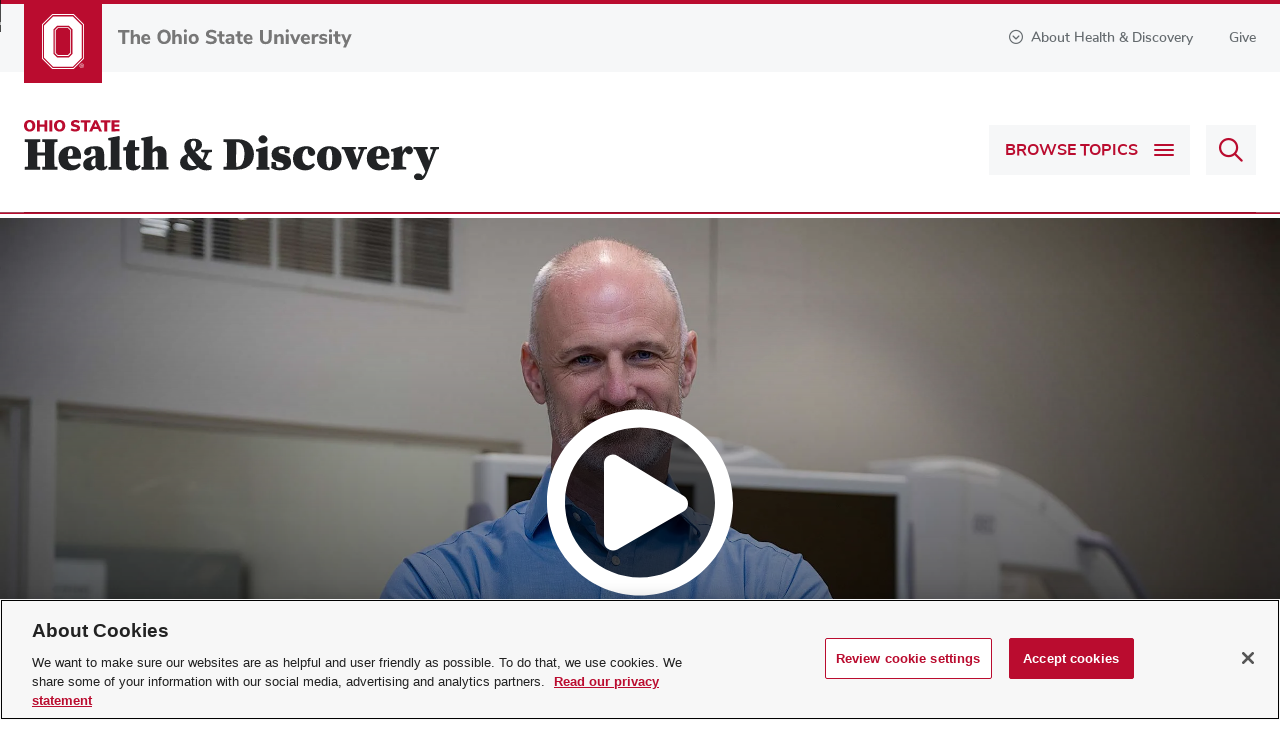

--- FILE ---
content_type: text/html; charset=utf-8
request_url: https://health.osu.edu/health/brain-and-spine/latest-in-als-research
body_size: 13355
content:



<!DOCTYPE html>
<html lang="en">

<head>
    <meta http-equiv="X-UA-Compatible" content="IE=9;IE=8;IE=7;IE=edge" />
    <meta charset="utf-8" />
    <meta name="viewport" content="width=device-width, initial-scale=1" />
    <link rel="apple-touch-icon" href="https://health.osu.edu/~/media/Images/ios_icon.png">
    <link rel="icon" href="https://health.osu.edu/~/media/Images/android_icon.png">

    <!-- START: /Views/Health/Metadata/SEOData.cshtml -->
    <title>Health Talks: latest in ALS research | Ohio State Health &amp; Discovery</title>
    <script type="application/ld+json">
        {
            "@context": "http://schema.org",
            "@type": "WebSite",
            "name": "Ohio State Health & Discovery",
            "url": "https://health.osu.edu"
        }
    </script>


    <script type="application/ld+json">
        {
            "@context": "https://schema.org",
            "@type": "Article",
            "headline": "Health Talks: The latest in ALS research at Ohio State",
            "articleBody": "Our ALS expert Stephen Kolb, MD, PhD, discusses the latest discovery of a gene associated with ALS that will help explain how and why it causes the disease.",
            "image": "https://health.osu.edu//-/media/health/images/stories/2023/10/dr-kolb.jpg",
            "author": [
            ],
            "publisher": {
                "@type": "Organization",
                "name": "The Ohio State University",
                "logo": {
                    "@type": "ImageObject",
                    "url": "https://health.osu.edu/-/media/shared/images/the-ohio-state-university-logo.svg"
                }
            },
            "datePublished": "2023-10-06T04:00:00.0000000Z"
        }
    </script>
    <meta name="description" content="Ohio State researchers have found a gene associated with ALS that helps explain how and why it causes the disease. Learn more about ALS research.">
    <meta name="google-site-verification" content="MR8lR1UWS3Klfdn0w_e8g_ftpherqqABZxAK-4SOuX8">
        <meta name="robots" content="INDEX, FOLLOW">
        <link rel="canonical" href="https://health.osu.edu/health/brain-and-spine/latest-in-als-research">
<!-- END: /Views/Health/Metadata/SEOData.cshtml -->
<!-- START: /Views/Health/Social/SocialMediaData.cshtml -->
    <meta property="fb:app_id" content="26724489021">
        <meta property="og:url" content="https://health.osu.edu/health/brain-and-spine/latest-in-als-research">
    <meta property="og:type" content="website">
        <meta property="og:title" content="Health Talks: The latest in ALS research at Ohio State">
        <meta property="og:image" content="https://health.osu.edu/-/media/health/images/stories/2023/10/dr-kolb-sm.jpg">
        <meta property="og:image:width" content="1200">
        <meta property="og:image:height" content="675">
        <meta property="og:description" content="An @OSUWexMed expert discusses the latest discovery of a gene associated with ALS that will help explain how and why it causes the disease.">
    <meta name="twitter:card" content="summary_large_image">
    <meta name="twitter:site" content="@OSUWexMed">
        <meta name="twitter:title" content="Health Talks: The latest in ALS research at Ohio State">
        <meta name="twitter:description" content="An @OSUWexMed expert discusses the latest discovery of a gene associated with ALS that will help explain how and why it causes the disease.">
        <meta property="twitter:image" content="https://health.osu.edu/-/media/health/images/stories/2023/10/dr-kolb-sm.jpg">
<!-- END: /Views/Health/Social/SocialMediaData.cshtml -->


    <link rel="shortcut icon" href="/images/health/favicon.ico" />
    <link rel='stylesheet preload' as='style' href='/styles/health.min.css?v=638943811836809112'></link>

    
    <!-- link Javascript files -->
    <script>document.cookie = 'resolution=' + Math.max(screen.width, screen.height) + ("devicePixelRatio" in window ? "," + devicePixelRatio : ",1") + '; path=/';</script>
    
    <script src="/scriptsbundle/vendor/jquery?v=MZVaRGaAZivrCwFv-Q1F6rMPhQfwlY1fMhfjS2YKdJI1"></script>

    <script src="/scriptsbundle/healthkendo?v=-mbnRtC0rv_n1x3SkAoTiPzaFFbiYxangYY1cIP6GKg1"></script>


    <!-- Google Head -->
    <script type="text/plain" async src="https://www.googleoptimize.com/optimize.js?id=OPT-N3MGK8X" class="optanon-category-C0002"></script> <!-- Google Tag Manager --><script>window.dataLayer = window.dataLayer || [];/** Standard GTM script **/(function(w,d,s,l,i){w[l]=w[l]||[];w[l].push({'gtm.start': new Date().getTime(),event:'gtm.js'});var f=d.getElementsByTagName(s)[0],j=d.createElement(s),dl=l!='dataLayer'?'&l='+l:'';j.async=true;j.src='https://www.googletagmanager.com/gtm.js?id='+i+dl;f.parentNode.insertBefore(j,f);})(window,document,'script','dataLayer','GTM-P8MKDW6');</script><!-- End Google Tag Manager -->

    
</head>
<body>
    <!-- Google Body -->
    <noscript><iframe src="https://www.googletagmanager.com/ns.html?id=GTM-P8MKDW6" height="0" width="0" style="display:none;visibility:hidden"></iframe></noscript>
    <!-- End Google Body -->
    <a id="top" tabindex="-1"></a>
    


<!-- START: /Views/Health/Navigation/Header.cshtml -->
<aside>
    <a id="skip" href="#page-content">Skip to main content</a>
</aside>

    <header id="global-header" class="header" role="banner">
        <div class="header__topBanner">
            <div class="bux-container">
                

                <div class="header__logoContainer">
                    <span class="header__icon">
                            <a target="_blank" href="https://www.osu.edu/" tabindex="-1">
                        <img src="/-/media/health/images/modules/navigation/header/logo.svg?la=en" alt="Ohio State Block O" />
                            </a>
                    </span>
                        <a target="_blank" href="https://www.osu.edu/">
                        <img src="/-/media/health/images/modules/navigation/header/osutextlogo.svg?la=en" class="header__logo" alt="The Ohio State University" />
                        </a>
                </div>
                
                <div class="header__info-wrapper">
                    <button id="aboutToggle" aria-controls="aboutDropdown" aria-expanded="false">
                        <i class="far fa-chevron-circle-down"></i>About Health & Discovery
                    </button>
                    <div id="aboutDropdown" class="bux-container" role="region" hidden="true">
                        <div class="dropdownContainer">
                            <div class="header__aboutContent">
                                <a href="/" class="header__aboutHeading"><img src="/-/media/health/images/modules/navigation/header/healthdiscoverylogo.svg?la=en" alt="Ohio State Health and Discovery" /></a>
                                <span class="header__aboutSubheading bux-h2">Your source for health, wellness, innovation, research and science news from the experts at Ohio State.</span>
                                <p>There&rsquo;s a powerful story behind every headline at Ohio State Health &amp; Discovery. As one of the largest academic health centers and health sciences campuses in the nation, we are uniquely positioned with renowned experts covering all aspects of health, wellness, science, research and education. Ohio State Health &amp; Discovery brings this expertise together to deliver today&rsquo;s most important health news and the deeper story behind the most powerful topics that affect the health of people, animals, society and the world.&nbsp;<span style="color: #000000;">Like the science and discovery news you find here? You can support more innovations fueling advances across medicine, science, health and wellness by giving today.</span></p>
                                    <p>
                                        <a href="/utility/about-us" class="bux-button bux-button--caps" >About Us</a>
                                    </p>
                            </div>
                                <div class="header__contributorList">
                                        <h5>BROUGHT TO YOU BY</h5>
                                        <ul>
                                                <li>
                                                    <a href="https://www.osu.edu/" target="_blank"><strong>The Ohio State University</strong></a>
                                                </li>
                                                <li>
                                                    <a href="https://dentistry.osu.edu/" target="_blank">College of Dentistry</a>
                                                </li>
                                                <li>
                                                    <a href="https://medicine.osu.edu/" target="_blank">College of Medicine</a>
                                                </li>
                                                <li>
                                                    <a href="https://nursing.osu.edu/" target="_blank">College of Nursing</a>
                                                </li>
                                                <li>
                                                    <a href="https://optometry.osu.edu/" target="_blank">College of Optometry</a>
                                                </li>
                                                <li>
                                                    <a href="https://pharmacy.osu.edu/" target="_blank">College of Pharmacy</a>
                                                </li>
                                                <li>
                                                    <a href="https://cph.osu.edu/" target="_blank">College of Public Health</a>
                                                </li>
                                                <li>
                                                    <a href="https://vet.osu.edu/" target="_blank">College of Veterinary Medicine</a>
                                                </li>
                                                <li>
                                                    <a href="https://wexnermedical.osu.edu" target="_blank">Ohio State Wexner Medical Center</a>
                                                </li>
                                                <li>
                                                    <a href="https://cancer.osu.edu" target="">Ohio State's Comprehensive Cancer Center – James Cancer Hospital and Solove Research Institute</a>
                                                </li>
                                        </ul>
                                </div>
                        </div>
                    </div>
<a href="https://www.osu.edu/giving/support-your-passion/health-and-medicine.html" class="header__give" rel="noopener noreferrer" target="_blank" >Give</a>                </div>
            </div>
        </div>
        
        <div class="header__main">
            <div class="bux-container">
                <a href="/" class="header__heading"><img src="/-/media/health/images/modules/navigation/header/healthdiscoverylogo.svg?la=en" alt="Ohio State Health and Discovery" /></a>
                <div class="header__buttons">
                        <button id="topicsToggle" aria-label="Browse Topics" aria-controls="topicsDropdown" aria-expanded="false">
                            <span class="toggleText">Browse Topics</span>
                            <span class="hamburger">
                                <span class="hamburger__line1"></span>
                                <span class="hamburger__line2"></span>
                                <span class="hamburger__line3"></span>
                            </span>
                        </button>
                                            <form method="get" action="/search" class="header__searchboxContainer" onsubmit="return false">
                            <div>
                                <label for="q" class="visually-hidden">Search Health &amp; Discovery</label>
                                <input class="ngTypeAhead tt-query" type="text" name="q" id="headerSearchbox" placeholder="Search Health &amp; Discovery"/>
                                <button id="searchButton" type="submit" disabled aria-label="Search">
                                    <i class="far fa-search" aria-hidden="true"></i>
                                </button>
                            </div>
                        </form>
                </div>
            </div>
            <div id="topicsDropdown" hidden="true">
                <div class="bux-container">
                        <nav class="header__topics">
                            <ul>
                                    <li class="header__category">
                                    <a href="/health">Health <i class="far fa-chevron-down"></i></a>
                                            <div class="header__categoryTopics">
                                                <ul>
                                                        <li><a href="/health/animal-health">Animal Health</a></li>
                                                        <li><a href="/health/bone-and-joint">Bone &amp; Joint</a></li>
                                                        <li><a href="/health/brain-and-spine">Brain &amp; Spine</a></li>
                                                        <li><a href="/health/cancer">Cancer</a></li>
                                                        <li><a href="/health/dental-health">Dental Health</a></li>
                                                        <li><a href="/health/eye-health">Eye Health</a></li>
                                                        <li><a href="/health/family-health">Family Health</a></li>
                                                        <li><a href="/health/general-health">General Health</a></li>
                                                        <li><a href="/health/heart-and-vascular">Heart &amp; Vascular</a></li>
                                                        <li><a href="/health/mental-health">Mental Health</a></li>
                                                        <li><a href="/health/ob-gyn">Ob/Gyn</a></li>
                                                        <li><a href="/health/sexual-health">Sexual Health</a></li>
                                                        <li><a href="/health/skin-and-body">Skin and Body</a></li>
                                                        <li><a href="/health/sleep">Sleep</a></li>
                                                        <li><a href="/health/virus-and-infection">Virus &amp; Infection</a></li>
                                                        <li><a href="/health/womens-health">Women&#39;s Health</a></li>
                                                                                                            <li class="viewAllTopics">
                                                            <a href="/health" aria-label="
View all articles and topics about Health">
                                                                
View all articles and topics
                                                            </a>
                                                        </li>
                                                </ul>
                                            </div>
                                    </li>
                                    <li class="header__category">
                                    <a href="/wellness">Wellness <i class="far fa-chevron-down"></i></a>
                                            <div class="header__categoryTopics">
                                                <ul>
                                                        <li><a href="/wellness/aging">Aging</a></li>
                                                        <li><a href="/wellness/exercise-and-nutrition">Exercise &amp; Nutrition</a></li>
                                                        <li><a href="/wellness/integrative-healing">Integrative Healing</a></li>
                                                        <li><a href="/wellness/prevention">Prevention</a></li>
                                                                                                            <li class="viewAllTopics">
                                                            <a href="/wellness" aria-label="
View all articles and topics about Wellness">
                                                                
View all articles and topics
                                                            </a>
                                                        </li>
                                                </ul>
                                            </div>
                                    </li>
                                    <li class="header__category">
                                    <a href="/discovery-and-innovation">Discovery &amp; Innovation <i class="far fa-chevron-down"></i></a>
                                            <div class="header__categoryTopics">
                                                <ul>
                                                        <li><a href="/discovery-and-innovation/one-health">One Health</a></li>
                                                        <li><a href="/discovery-and-innovation/research-advances">Research Advances</a></li>
                                                        <li><a href="/discovery-and-innovation/treatment-advances">Treatment Advances</a></li>
                                                                                                            <li class="viewAllTopics">
                                                            <a href="/discovery-and-innovation" aria-label="
View all articles and topics about Discovery &amp; Innovation">
                                                                
View all articles and topics
                                                            </a>
                                                        </li>
                                                </ul>
                                            </div>
                                    </li>
                                    <li class="header__category">
                                    <a href="/community-health">Community Health <i class="far fa-chevron-down"></i></a>
                                            <div class="header__categoryTopics">
                                                <ul>
                                                        <li><a href="/community-health/equity-and-race">Equity &amp; Race</a></li>
                                                        <li><a href="/community-health/health-and-society">Health &amp; Society</a></li>
                                                        <li><a href="/community-health/substance-use">Substance Use</a></li>
                                                                                                            <li class="viewAllTopics">
                                                            <a href="/community-health" aria-label="
View all articles and topics about Community Health">
                                                                
View all articles and topics
                                                            </a>
                                                        </li>
                                                </ul>
                                            </div>
                                    </li>
                                    <li class="header__category">
                                    <a href="/teaching-and-learning">Teaching &amp; Learning <i class="far fa-chevron-down"></i></a>
                                            <div class="header__categoryTopics">
                                                <ul>
                                                        <li><a href="/teaching-and-learning/teaching-advancements">Teaching Advancements</a></li>
                                                                                                            <li class="viewAllTopics">
                                                            <a href="/teaching-and-learning" aria-label="
View all articles and topics about Teaching &amp; Learning">
                                                                
View all articles and topics
                                                            </a>
                                                        </li>
                                                </ul>
                                            </div>
                                    </li>
                                    <li class="header__category">
                                    <a href="/videos">Videos <i class="far fa-chevron-down"></i></a>
                                    </li>
                                                                    <li class="header__mobileNavLink">
                                        <a href="/utility/about-us" >About Us</a>
                                    </li>
                                                                    <li class="header__mobileNavLink">
                                        <a href="https://www.osu.edu/giving/support-your-passion/health-and-medicine.html" target="_blank" rel="noopener noreferrer" >Give</a>
                                    </li>                        
                            </ul>
                        </nav>
                    <div class="header__subscribeContainer">
                        <p>
                            <svg xmlns="http://www.w3.org/2000/svg" viewBox="-364.8 343.3 195.1 129.2"><path d="M-277.5 343.338l-45.1.1h-37.6v.1c-.8 0-1.5.2-2.2.6-.1.1-.3.2-.4.2-.1.1-.2.2-.4.3l-.3.3c-.2.2-.4.5-.6.7-.1.1-.2.3-.2.4-.2.4-.4.8-.4 1.3 0 .1 0 .3-.1.4V451.638c0 2.5 2 4.5 4.5 4.5h124.8c6.8 5.7 14.1 10.6 20.2 15.4 1.7 1.3 4.1 1.3 5.7-.1 8-6.6 17.4-13.8 25.1-21.9 7.7-8.1 14-17.1 14.6-27.8v-.2c0-12.3-8.9-22.7-20.6-25v-47.9c.3-2.1-.9-4.2-2.9-4.9-.1-.1-.3-.1-.4-.1-.3-.1-.6-.1-.9-.2H-195l-82.5-.1zm-66.9 9.3h133.6l-66.7 41.8-66.9-41.8zm145 3.6v40.3c-5 1-9.4 3.7-13 7.1-4.6-4.4-10.4-7.6-17.2-7.6-5.3 0-10.2 1.6-14.3 4.4-1.4.9-2.6 2-3.8 3.1-4.7 4.6-7.6 11-7.6 18 0 1.3.1 2.6.2 3.8.9 8.5 5 15.6 10.3 21.7h-110.9v-90.8l75.8 47.3c1.5.9 3.3.9 4.8 0l75.7-47.3zm-30.2 48.9c5.6.1 10.5 2.8 13.5 7 1.5 2 4.3 2.5 6.3 1.1.4-.3.8-.7 1.1-1.1 3-4.2 7.9-7 13.5-7 9.1 0 16.3 7.2 16.3 16.3-.5 7.2-5.1 14.6-12.1 21.9-6.2 6.5-14.2 12.7-21.6 18.8-6-4.6-12.5-9.1-18.1-13.9l-.1-.1-.1-.1c-1.9-1.7-3.7-3.3-5.3-5-.5-.5-1-1.1-1.5-1.6-1.2-1.4-2.3-2.8-3.3-4.2-.6-.8-1.2-1.6-1.6-2.4-.3-.4-.5-.9-.7-1.3-.8-1.6-1.5-3.2-2-4.9l-.3-1.2c-.4-1.9-.7-3.8-.7-5.8v-.1c0-1.1.1-2.2.3-3.3.2-1.1.5-2.1 1-3.1.4-1 .9-1.9 1.5-2.8.6-.9 1.3-1.7 2-2.4 1.5-1.5 3.3-2.7 5.3-3.5 2.1-.8 4.3-1.3 6.6-1.3z"></path></svg>
                            <strong>Subscribe.</strong> The latest from Ohio State Health &amp; Discovery delivered right to your inbox.
                        </p>
                        <a href="#emailSubscribeModal" class="bux-button bux-button--caps headerSubscribe modalButton">Subscribe</a>
                    </div>
                </div>
            </div>
        </div>
        <div class="bux-container header__navContainer">
        </div>
    </header>
<!-- END: /Views/Health/Navigation/Header.cshtml -->
    <main role="main" id="page-content" class="bux-container">
        <!-- START: /Views/Health/PageContent/FeaturedVideoPage.cshtml -->

    <article data-clarity-region="article">   
        <section class="featuredVid__masthead full-width">
            <div class="featuredVid__masthead-videoContainer">
                <div class="videoContainer videoContainer--youTube getDuration" data-vid="307eCGvQS60">
                    <div id="yt-307eCGvQS60" class="youtubevid">
                        <a href="https://www.youtube.com/embed/307eCGvQS60?autoplay=1" aria-label="Play Video" target="blank" class="youtubeLink" data-vid="307eCGvQS60">
                            <div class="ytplaybutton">
                                <svg xmlns="http://www.w3.org/2000/svg" aria-hidden="true" focusable="false" class="playIcon videoPlayButton" role="img" viewBox="0 0 512 512" style="enable-background:new 0 0 512 512" xml:space="preserve"><circle cx="256" cy="256" r="226" style="opacity:.55"/><path fill="currentColor" d="m371.7 238-176-107c-15.8-8.8-35.7 2.5-35.7 21v208c0 18.4 19.8 29.8 35.7 21l176-101c16.4-9.1 16.4-32.8 0-42zM504 256C504 119 393 8 256 8S8 119 8 256s111 248 248 248 248-111 248-248zm-448 0c0-110.5 89.5-200 200-200s200 89.5 200 200-89.5 200-200 200S56 366.5 56 256z"/></svg>
                            </div>
                        </a>

                            <img src="/-/media/health/images/stories/2023/10/dr-kolb.jpg" alt="Dr. Stephen Kolb, MD, PhD" />
                    </div>
                </div>
            </div>
            <div class="featuredVid__masthead-bottom bux-container">
                <div class="featuredVid__titleBlock">
                        <a href="/health" class="bux-button bux-button--caps featuredVid__categoryBtn">Health</a>
                                            <h1 class="featuredVid__headline">Health Talks: The latest in ALS research at Ohio State</h1>
                    <div class="featuredVid__vidTime ytVidTime" data-vid="307eCGvQS60" aria-label="Video Lenght"></div>
                </div>
                <div class="featuredVid__infoBlock">

                    <div class="videoTranscriptCTA">
                            <i class="fa-regular fa-universal-access" aria-hidden="true"></i> <a href="/utility/request-video-transcript?vidID=307eCGvQS60&pageUrl=https://health.osu.edu/health/brain-and-spine/latest-in-als-research">Request video transcript</a>
                    </div>


                        <div class="story__infoPrimaryContainer">
                                <h2 class="featuredVid__subheadline">Our expert explains the latest discovery of a gene associated with ALS (amyotrophic lateral sclerosis) that will help explain how and why it causes the disease.</h2>
                            
                        </div>
                    <div class="story__infoSecondaryContainer">
                        <time class="featuredVid__date" datetime="2023-10-06">October 6, 2023</time>

                        <div class="sharePage">
                            <ul class="sharePage__socialLinks">
                                <li>
                                    <button class="sharePage__shareIcon" data-sharer="facebook"><i class="fa-brands fa-facebook-f"></i><span class="visually-hidden">Share on Facebook</span></button>
                                </li>
                                <li>
                                    <button class="sharePage__shareIcon" data-sharer="twitter" title="Share on X" target="_blank"><i class="fa-brands fa-x-twitter" aria-hidden="true"></i><span class="visually-hidden">Share on X</span></button>
                                </li>
                                <li>
                                    <button class="sharePage__shareIcon" data-sharer="linkedin" title="Share on Linkedin" target="_blank"><i class="fa-brands fa-linkedin-in"></i><span class="visually-hidden">Share on Linkedin</span></button>
                                </li>
                                <li>
                                    <button class="sharePage__shareIcon" data-sharer="email" title="Share via Email" target="_blank"><i class="fa-regular fa-envelope"></i><span class="visually-hidden">Share via Email</span></button>
                                </li>
                                <li>
                                    <button id="sharePageBtn" class="sharePage__shareIcon" title="Share this page" hidden><i class="fa-solid fa-share" aria-hidden="true"></i><span class="visually-hidden">Share this page</span></button>
                                </li>
                            </ul>
                        </div>
                    </div>
                </div>
            </div>
        </section>
            <div class="col__container storyPage">
        <section class="col__narrow">
                <div class="col__container">
                    <section class="col__full">
                        <div class="mainContent">
                            <p><span class="rtf-introText">Amyotrophic lateral sclerosis (ALS)</span>, also known as Lou Gehrig's disease, is a rare, incurable neurological disease that afflicts the nerve cells in the brain and spinal cord that control voluntary muscle movement. This gradually begins to cause problems with speech, swallowing and breathing, and ultimately results in death.</p>
<p>In this video, physician-scientist <a rel="noopener noreferrer" href="https://wexnermedical.osu.edu/find-a-doctor/stephen-kolb-md-phd-30451" target="_blank">Stephen Kolb, MD, PhD</a>, discusses the latest discovery of a gene associated with <a rel="noopener noreferrer" href="https://wexnermedical.osu.edu/brain-spine-neuro/neuromuscular-disorders/als" target="_blank">ALS</a> that will help explain how and why it causes the disease. Watch the full Health Talks video above to learn more about the promise of this new research and what it means for ALS care at Ohio State. The video also covers:</p>
<ul>
    <li>Symptoms, diagnosis, risk factors and treatment for ALS</li>
    <li>Recent gene discovery at Ohio State</li>
    <li>ALS and gene therapy</li>
    <li>Why patients should seek care at Ohio State&rsquo;s ALS clinic</li>
</ul>
                        </div>
                    </section>
                </div>

            

<!-- START: /Views/Health/PageContent/GenericCTACallout.cshtml -->
        <div class="genericCTA ">
                <article class="genericCTA__container">
                        <div class="genericCTA__logo">
                            <img src="/-/media/health/images/1-sitewide/logos/wexner-medical-center.svg?la=en" loading="lazy" alt="The Ohio State University Wexner Medical Center" />
                        </div>
                                            <h2 class="genericCTA__headline">Take charge of your nervous system</h2>
                                            <p class="genericCTA__subHeadline">Learn more about the causes of neurological conditions and treatment options available at Ohio State.</p>
                    <a href="https://wexnermedical.osu.edu/brain-spine-neuro" class="bux-button bux-button--caps" rel="noopener noreferrer" target="_blank" >Take charge today</a>                </article>
        </div>
<!-- END: /Views/Health/PageContent/GenericCTACallout.cshtml -->


                <div class="story__tags">
                    <h2>Tags:</h2>
                    <ul>
                            <li>
                                    <a href="/search?q=ALS">ALS</a>,                            </li>
                            <li>
                                    <a href="/search?q=Health Talks">Health Talks</a>,                            </li>
                            <li>
                                    <a href="/search?q=Neurological Disorders">Neurological Disorders</a>,                            </li>
                            <li>
                                    <a href="/search?q=Neurology">Neurology</a>,                            </li>
                            <li>
                                    <a href="/search?q=Ohio State Wexner Medical Center">Ohio State Wexner Medical Center</a>                            </li>
                    </ul>
                </div>
        </section>

        <section class="col__leftRail">
                <h2 class="leftRail__heading">Topics</h2>
                <ul class="leftRail__links">
                        <li><a href="/health/brain-and-spine">Brain and Spine</a></li>
                        <li><a href="/health">Health</a></li>
                        <li><a href="/videos/health-talks">Health Talks</a></li>
                        <li><a href="/videos">Videos</a></li>
                </ul>

                <h2 class="leftRail__heading">Related websites</h2>
                <ul class="leftRail__links">
                        <li><a href="https://wexnermedical.osu.edu/" target="_blank" rel="noopener noreferrer" >Ohio State Wexner Medical Center</a></li>
                </ul>

            
        </section>
    </div>

    </article>
    <div class="col__container">
        <section class="col__full">
            


    <!-- START: Featured Videos Callout -->
<div class="featuredVideos">
        <h2 class="sectionTitle">Recent Videos</h2>
    <div class="featuredVideos__stories">
                <article class="card">
                        <a class="card__image" href="https://health.osu.edu/wellness/exercise-and-nutrition/strengthen-your-abdominal-muscles" tabindex="-1">
                            <img src="/-/media/health/images/stories/2025/12/side-plank-pose.jpg" alt="3 ways to strengthen your abdominal muscles" loading="lazy">
                            <svg xmlns="http://www.w3.org/2000/svg" aria-hidden="true" focusable="false" class="playIcon videoPlayButton" role="img" viewBox="0 0 512 512" style="enable-background: new 0 0 512 512" xml:space="preserve"><circle cx="256" cy="256" r="226" style="opacity: .55" /><path fill="currentColor" d="m371.7 238-176-107c-15.8-8.8-35.7 2.5-35.7 21v208c0 18.4 19.8 29.8 35.7 21l176-101c16.4-9.1 16.4-32.8 0-42zM504 256C504 119 393 8 256 8S8 119 8 256s111 248 248 248 248-111 248-248zm-448 0c0-110.5 89.5-200 200-200s200 89.5 200 200-89.5 200-200 200S56 366.5 56 256z" /></svg>
                        </a>
                    <div class="card__details">
                            <span class="card__category bux-h3"><a href="/wellness/exercise-and-nutrition">Exercise and Nutrition</a></span>

                            <h3 class="card__headline"><a href="https://health.osu.edu/wellness/exercise-and-nutrition/strengthen-your-abdominal-muscles">3 ways to strengthen your abdominal muscles</a></h3>


                            <p class="card__author">By Benjamin Poulose, MD</p>
                    </div>
                </article>
                <article class="card">
                        <a class="card__image" href="https://health.osu.edu/health/brain-and-spine/drug-resistant-epilepsy-advanced-treatment" tabindex="-1">
                            <img src="/-/media/health/images/stories/2025/12/brain-scan-screen.jpg" alt="What to know about drug-resistant epilepsy and eligibility for surgical treatment" loading="lazy">
                            <svg xmlns="http://www.w3.org/2000/svg" aria-hidden="true" focusable="false" class="playIcon videoPlayButton" role="img" viewBox="0 0 512 512" style="enable-background: new 0 0 512 512" xml:space="preserve"><circle cx="256" cy="256" r="226" style="opacity: .55" /><path fill="currentColor" d="m371.7 238-176-107c-15.8-8.8-35.7 2.5-35.7 21v208c0 18.4 19.8 29.8 35.7 21l176-101c16.4-9.1 16.4-32.8 0-42zM504 256C504 119 393 8 256 8S8 119 8 256s111 248 248 248 248-111 248-248zm-448 0c0-110.5 89.5-200 200-200s200 89.5 200 200-89.5 200-200 200S56 366.5 56 256z" /></svg>
                        </a>
                    <div class="card__details">
                            <span class="card__category bux-h3"><a href="/health/brain-and-spine">Brain and Spine</a></span>

                            <h3 class="card__headline"><a href="https://health.osu.edu/health/brain-and-spine/drug-resistant-epilepsy-advanced-treatment">What to know about drug-resistant epilepsy and eligibility for surgical treatment</a></h3>


                            <p class="card__author">By Jaysingh Singh, MD</p>
                    </div>
                </article>
                <article class="card">
                        <a class="card__image" href="https://health.osu.edu/health/general-health/what-is-carpal-tunnel-syndrome" tabindex="-1">
                            <img src="/-/media/health/images/stories/2025/11/carpal-tunnel-hand.jpg" alt="What is carpal tunnel syndrome, and how does surgery work?" loading="lazy">
                            <svg xmlns="http://www.w3.org/2000/svg" aria-hidden="true" focusable="false" class="playIcon videoPlayButton" role="img" viewBox="0 0 512 512" style="enable-background: new 0 0 512 512" xml:space="preserve"><circle cx="256" cy="256" r="226" style="opacity: .55" /><path fill="currentColor" d="m371.7 238-176-107c-15.8-8.8-35.7 2.5-35.7 21v208c0 18.4 19.8 29.8 35.7 21l176-101c16.4-9.1 16.4-32.8 0-42zM504 256C504 119 393 8 256 8S8 119 8 256s111 248 248 248 248-111 248-248zm-448 0c0-110.5 89.5-200 200-200s200 89.5 200 200-89.5 200-200 200S56 366.5 56 256z" /></svg>
                        </a>
                    <div class="card__details">
                            <span class="card__category bux-h3"><a href="/health/general-health">General Health</a></span>

                            <h3 class="card__headline"><a href="https://health.osu.edu/health/general-health/what-is-carpal-tunnel-syndrome">What is carpal tunnel syndrome, and how does surgery work?</a></h3>


                            <p class="card__author">By Hisham Awan, MD</p>
                    </div>
                </article>
    </div>
    <!-- MORE CONTENT LINK -->
        <div class="callout__readMore"><a href="/videos">View all Videos</a> <i class="fas fa-chevron-right"></i></div>
</div>

    <!-- END: Featured Videos Callout  -->


<!-- START: /Views/Health/PageContent/RelatedStoriesCallout.cshtml -->
        <div class="relatedStories">
            <h2 class="sectionTitle--large">
                <span>Articles on</span> Health
            </h2>
            <div class="relatedStories__container">
    <article class="card">
            <a class="card__image" href="https://health.osu.edu/health/womens-health/addiction-in-pregnancy-treatment" tabindex="-1">
                <img src="/-/media/health/images/stories/2026/01/addiction-in-pregnancy-treatment/pregnant-woman-window-mast.jpg" alt="Breaking the cycle of addiction in pregnancy" loading="lazy">
            </a>
        <div class="card__details">
                <span class="card__category bux-h3">
                    <a href="/health/womens-health">Women&#39;s Health</a>
                </span>
                            <h3 class="card__headline">
                    <a href="https://health.osu.edu/health/womens-health/addiction-in-pregnancy-treatment">Breaking the cycle of addiction in pregnancy</a>
                </h3>
            
                            <p class="card__author">By Wendy Margolin</p>
                                <p class="card__subHeadline">Ohio State program welcomes pregnant people with addiction to improve the odds for them and their babies.</p>
        </div>
    </article>
    <article class="card">
            <a class="card__image" href="https://health.osu.edu/health/womens-health/maternity-care-university-hospital" tabindex="-1">
                <img src="/-/media/health/images/stories/2026/01/maternity-care-university-hospital/family-mast.jpg" alt="Taking maternity care from design to delivery" loading="lazy">
            </a>
        <div class="card__details">
                <span class="card__category bux-h3">
                    <a href="/health/womens-health">Women&#39;s Health</a>
                </span>
                            <h3 class="card__headline">
                    <a href="https://health.osu.edu/health/womens-health/maternity-care-university-hospital">Taking maternity care from design to delivery</a>
                </h3>
            
                            <p class="card__author">By Wendy Margolin</p>
                                <p class="card__subHeadline">Maternity Care at Ohio State’s new hospital delivers comfort, convenience and expert care.</p>
        </div>
    </article>
                <div class="relatedStories__side">
    <article class="card">
        <div class="card__details">
                <span class="card__category bux-h3">
                    <a href="/health/general-health">General Health</a>
                </span>
                            <h3 class="card__headline">
                    <a href="https://health.osu.edu/health/general-health/sickle-cell-disease-gene-therapy-breakthrough">Traveling across the globe for a promising sickle cell anemia gene therapy at Ohio State</a>
                </h3>
            
                            <p class="card__author">By Amy Colgan</p>
                    </div>
    </article>
    <article class="card">
        <div class="card__details">
                <span class="card__category bux-h3">
                    <a href="/health/heart-and-vascular">Heart and Vascular</a>
                </span>
                            <h3 class="card__headline">
                    <a href="https://health.osu.edu/health/heart-and-vascular/patients-at-the-center-vascular-care">Putting patients at the center of vascular care</a>
                </h3>
            
                            <p class="card__author">By Ashley Rabinovitch</p>
                    </div>
    </article>
    <article class="card">
        <div class="card__details">
                <span class="card__category bux-h3">
                    <a href="/health/bone-and-joint">Bone and Joint</a>
                </span>
                            <h3 class="card__headline">
                    <a href="https://health.osu.edu/health/bone-and-joint/swinging-back-after-hand-surgery">Swinging back after hand surgery</a>
                </h3>
            
                            <p class="card__author">By Alayna DeMartini</p>
                    </div>
    </article>
                </div>
            </div>
            <div class="callout__readMore large">
                <a href="/health">Read more on <strong>Health</strong></a> <i class="fas fa-chevron-right"></i>
            </div>
        </div>
<!-- END: /Views/Health/PageContent/RelatedStoriesCallout.cshtml -->


        </section>
    </div>
<!-- END: /Views/Health/PageContent/FeaturedVideoPage.cshtml -->

<!-- START: /Views/Health/PageContent/SubscribeCallout.cshtml -->
    <div class="emailSubscribe full-width">
        <div class="container bux-container">
            <form id="emailSubscribeBanner">
                <div href="#" class="emailSubscribe__bar">
                    <div class="emailSubscribe__content">
                        <svg xmlns="http://www.w3.org/2000/svg" viewBox="-364.8 343.3 195.1 129.2"><path d="M-277.5 343.338l-45.1.1h-37.6v.1c-.8 0-1.5.2-2.2.6-.1.1-.3.2-.4.2-.1.1-.2.2-.4.3l-.3.3c-.2.2-.4.5-.6.7-.1.1-.2.3-.2.4-.2.4-.4.8-.4 1.3 0 .1 0 .3-.1.4V451.638c0 2.5 2 4.5 4.5 4.5h124.8c6.8 5.7 14.1 10.6 20.2 15.4 1.7 1.3 4.1 1.3 5.7-.1 8-6.6 17.4-13.8 25.1-21.9 7.7-8.1 14-17.1 14.6-27.8v-.2c0-12.3-8.9-22.7-20.6-25v-47.9c.3-2.1-.9-4.2-2.9-4.9-.1-.1-.3-.1-.4-.1-.3-.1-.6-.1-.9-.2H-195l-82.5-.1zm-66.9 9.3h133.6l-66.7 41.8-66.9-41.8zm145 3.6v40.3c-5 1-9.4 3.7-13 7.1-4.6-4.4-10.4-7.6-17.2-7.6-5.3 0-10.2 1.6-14.3 4.4-1.4.9-2.6 2-3.8 3.1-4.7 4.6-7.6 11-7.6 18 0 1.3.1 2.6.2 3.8.9 8.5 5 15.6 10.3 21.7h-110.9v-90.8l75.8 47.3c1.5.9 3.3.9 4.8 0l75.7-47.3zm-30.2 48.9c5.6.1 10.5 2.8 13.5 7 1.5 2 4.3 2.5 6.3 1.1.4-.3.8-.7 1.1-1.1 3-4.2 7.9-7 13.5-7 9.1 0 16.3 7.2 16.3 16.3-.5 7.2-5.1 14.6-12.1 21.9-6.2 6.5-14.2 12.7-21.6 18.8-6-4.6-12.5-9.1-18.1-13.9l-.1-.1-.1-.1c-1.9-1.7-3.7-3.3-5.3-5-.5-.5-1-1.1-1.5-1.6-1.2-1.4-2.3-2.8-3.3-4.2-.6-.8-1.2-1.6-1.6-2.4-.3-.4-.5-.9-.7-1.3-.8-1.6-1.5-3.2-2-4.9l-.3-1.2c-.4-1.9-.7-3.8-.7-5.8v-.1c0-1.1.1-2.2.3-3.3.2-1.1.5-2.1 1-3.1.4-1 .9-1.9 1.5-2.8.6-.9 1.3-1.7 2-2.4 1.5-1.5 3.3-2.7 5.3-3.5 2.1-.8 4.3-1.3 6.6-1.3z" /></svg>
                        <p><strong>Subscribe.</strong> The latest from Ohio State Health &amp; Discovery delivered right to your inbox.</p>
                    </div>
                    <div class="emailSubscribe__emailInput">
                        <div class="emailSubscribe__emailInputContainer">
                            <label for="email" class="control-label visually-hidden">Email address</label>
                            <input type="email" id="email" class="form-control" placeholder="Enter your email">
                            <button id="emailFormTrigger" type="button" data-modal="emailSubscribeModal" class="bux-button modalButton" aria-controls="emailSubscribe__form" aria-expanded="false"><i class="fas fa-chevron-right"></i></button>
                        </div>
                    </div>
                </div>
            </form>
        </div>
    </div> 
    <!-- Email Form Modal -->
    <div id="emailSubscribeModal" class="modalContainer">
        <div class="modalContainer__content" aria-live="polite">
            <form action="/formbuilder?sc_site=health&amp;fxb.FormItemId=3a9ecd08-6f69-4190-82fe-e064bab98c1a&amp;fxb.HtmlPrefix=fxb.2d3a647b-ebff-4c84-99bd-68337225f008" data-ajax="true" data-ajax-method="Post" data-ajax-mode="replace-with" data-ajax-success="$.validator.unobtrusive.parse(&#39;#fxb_2d3a647b-ebff-4c84-99bd-68337225f008_3a9ecd08-6f69-4190-82fe-e064bab98c1a&#39;);$.fxbFormTracker.texts=$.fxbFormTracker.texts||{};$.fxbFormTracker.texts.expiredWebSession=&#39;Your session has expired. Please refresh this page.&#39;;$.fxbFormTracker.parse(&#39;#fxb_2d3a647b-ebff-4c84-99bd-68337225f008_3a9ecd08-6f69-4190-82fe-e064bab98c1a&#39;);$.fxbConditions.parse(&#39;#fxb_2d3a647b-ebff-4c84-99bd-68337225f008_3a9ecd08-6f69-4190-82fe-e064bab98c1a&#39;)" data-ajax-update="#fxb_2d3a647b-ebff-4c84-99bd-68337225f008_3a9ecd08-6f69-4190-82fe-e064bab98c1a" data-sc-fxb="3a9ecd08-6f69-4190-82fe-e064bab98c1a" enctype="multipart/form-data" id="fxb_2d3a647b-ebff-4c84-99bd-68337225f008_3a9ecd08-6f69-4190-82fe-e064bab98c1a" method="post"><input id="fxb_2d3a647b-ebff-4c84-99bd-68337225f008_FormSessionId" name="fxb.2d3a647b-ebff-4c84-99bd-68337225f008.FormSessionId" type="hidden" value="c0020896-0283-42a4-8328-10952ec4c595" /><input id="fxb_2d3a647b-ebff-4c84-99bd-68337225f008_IsSessionExpired" name="fxb.2d3a647b-ebff-4c84-99bd-68337225f008.IsSessionExpired" type="hidden" value="0" /><input name="__RequestVerificationToken" type="hidden" value="Doxts5K-gQRRPH5BN8Qbk1GUZPDEdcbiHPJXgOiMl3frw0oqKWtFzV-Uu6D0MRYjbmbaY-wQzDLzWS6jfFGrjKZP7ksTkNix-p3OZGMSzw81" /><input id="fxb_2d3a647b-ebff-4c84-99bd-68337225f008_FormItemId" name="fxb.2d3a647b-ebff-4c84-99bd-68337225f008.FormItemId" type="hidden" value="3a9ecd08-6f69-4190-82fe-e064bab98c1a" /><input id="fxb_2d3a647b-ebff-4c84-99bd-68337225f008_PageItemId" name="fxb.2d3a647b-ebff-4c84-99bd-68337225f008.PageItemId" type="hidden" value="7ea9c567-65ec-490e-b7df-8130462704f5" />
<input id="fxb_2d3a647b-ebff-4c84-99bd-68337225f008_Fields_Index_cdf77296-e81b-4fa8-8dcf-57ad282cc718" name="fxb.2d3a647b-ebff-4c84-99bd-68337225f008.Fields.Index" type="hidden" value="cdf77296-e81b-4fa8-8dcf-57ad282cc718" /><input id="fxb_2d3a647b-ebff-4c84-99bd-68337225f008_Fields_cdf77296-e81b-4fa8-8dcf-57ad282cc718__ItemId" name="fxb.2d3a647b-ebff-4c84-99bd-68337225f008.Fields[cdf77296-e81b-4fa8-8dcf-57ad282cc718].ItemId" type="hidden" value="cdf77296-e81b-4fa8-8dcf-57ad282cc718" />    <style>
        .healthhpinput {
            opacity: 0;
            position: absolute;
            top: 0;
            left: 0;
            height: 0;
            width: 0;
            z-index: -1;
            tab-index: -1;
        }
    </style>
        <label class="healthhpinput " for="fxb_2d3a647b-ebff-4c84-99bd-68337225f008_Fields_cdf77296-e81b-4fa8-8dcf-57ad282cc718__Value"></label>
        <input type="text" name="fxb.2d3a647b-ebff-4c84-99bd-68337225f008.Fields[cdf77296-e81b-4fa8-8dcf-57ad282cc718].Value" autocomplete="RANDOM_VALUE_TO_DISABLE" 
               placeholder="" id="fxb_2d3a647b-ebff-4c84-99bd-68337225f008_Fields_cdf77296-e81b-4fa8-8dcf-57ad282cc718__Value" 
               class="healthhpinput " 
               data-sc-tracking="False" data-sc-field-name="HoneyPot" data-sc-field-key="D266EE2532734B8C925741FA71A968C3" 
               value="" />
<span class="field-validation-valid" data-valmsg-for="fxb.2d3a647b-ebff-4c84-99bd-68337225f008.Fields[cdf77296-e81b-4fa8-8dcf-57ad282cc718].Value" data-valmsg-replace="true"></span><input id="fxb_2d3a647b-ebff-4c84-99bd-68337225f008_Fields_Index_157d1d6e-6700-4e37-9e01-bf15ea664cca" name="fxb.2d3a647b-ebff-4c84-99bd-68337225f008.Fields.Index" type="hidden" value="157d1d6e-6700-4e37-9e01-bf15ea664cca" /><input id="fxb_2d3a647b-ebff-4c84-99bd-68337225f008_Fields_157d1d6e-6700-4e37-9e01-bf15ea664cca__ItemId" name="fxb.2d3a647b-ebff-4c84-99bd-68337225f008.Fields[157d1d6e-6700-4e37-9e01-bf15ea664cca].ItemId" type="hidden" value="157d1d6e-6700-4e37-9e01-bf15ea664cca" />    <input id="fxb_2d3a647b-ebff-4c84-99bd-68337225f008_Fields_157d1d6e-6700-4e37-9e01-bf15ea664cca__Value" name="fxb.2d3a647b-ebff-4c84-99bd-68337225f008.Fields[157d1d6e-6700-4e37-9e01-bf15ea664cca].Value" class="" type="hidden"
           value="932DA6C3-0620-4BC0-B9B6-635299CA22DD"
                           maxlength="255" 
           placeholder="" data-sc-tracking="False" data-sc-field-name="SFMC_ID"
           data-sc-field-key="5D967EA3BAAC4691BCBEE2F63D6608CE" />
<h2 data-sc-field-key="7E5B6EF1FCD94FECAAB050C4D03D0CFF" class="emailSubscribe__modalHeader form__header">Subscribe</h2><p data-sc-field-key="F49E3C95657841C48B5D5F1248493056" class="emailSubscribe__modalDescription form__description">Get articles and stories about health, wellness, medicine, science and education delivered right to your inbox from the experts at Ohio State.</p><p data-sc-field-key="56CEB12229C94691868DE1E4CB849D35" class="emailSubscribe__modalNote form__note">Required fields</p><div data-sc-field-key="B5F76EF20B4848A9A79FF1A27969D9FE" class="">
    <input id="fxb_2d3a647b-ebff-4c84-99bd-68337225f008_Fields_Index_00048252-b5ba-4dfc-acec-9a9da93cd79f" name="fxb.2d3a647b-ebff-4c84-99bd-68337225f008.Fields.Index" type="hidden" value="00048252-b5ba-4dfc-acec-9a9da93cd79f" /><input id="fxb_2d3a647b-ebff-4c84-99bd-68337225f008_Fields_00048252-b5ba-4dfc-acec-9a9da93cd79f__ItemId" name="fxb.2d3a647b-ebff-4c84-99bd-68337225f008.Fields[00048252-b5ba-4dfc-acec-9a9da93cd79f].ItemId" type="hidden" value="00048252-b5ba-4dfc-acec-9a9da93cd79f" /><label for="fxb_2d3a647b-ebff-4c84-99bd-68337225f008_Fields_00048252-b5ba-4dfc-acec-9a9da93cd79f__Value" class="">Email</label>
<input id="fxb_2d3a647b-ebff-4c84-99bd-68337225f008_Fields_00048252-b5ba-4dfc-acec-9a9da93cd79f__Value" name="fxb.2d3a647b-ebff-4c84-99bd-68337225f008.Fields[00048252-b5ba-4dfc-acec-9a9da93cd79f].Value" class="emailSubscribe__modalEmail form__firstFocus" type="email" value="" maxlength="255" placeholder="Enter your email address" data-sc-tracking="False" data-sc-field-name="Email" data-sc-field-key="F4531613E0014673B8A771E72086669E" data-val-regex="Email contains an invalid email address." data-val-regex-pattern="^[A-Za-z0-9._%+-]+@[A-Za-z0-9.-]+\.[A-Za-z]{2,17}$" data-val-required="Email is required." data-val="true"/>
<span class="field-validation-valid" data-valmsg-for="fxb.2d3a647b-ebff-4c84-99bd-68337225f008.Fields[00048252-b5ba-4dfc-acec-9a9da93cd79f].Value" data-valmsg-replace="true"></span>
</div>
<div data-sc-field-key="2AEF66318B0F43549EBF9B8D0A2A865B" class="form__sectionContainer">
    <div data-sc-field-key="50E7A31D718E4E32AEE4CFDC244339A0" class="form__section50">
    <input id="fxb_2d3a647b-ebff-4c84-99bd-68337225f008_Fields_Index_30d10e7e-31bd-4bfa-973c-fcdfae78f6be" name="fxb.2d3a647b-ebff-4c84-99bd-68337225f008.Fields.Index" type="hidden" value="30d10e7e-31bd-4bfa-973c-fcdfae78f6be" /><input id="fxb_2d3a647b-ebff-4c84-99bd-68337225f008_Fields_30d10e7e-31bd-4bfa-973c-fcdfae78f6be__ItemId" name="fxb.2d3a647b-ebff-4c84-99bd-68337225f008.Fields[30d10e7e-31bd-4bfa-973c-fcdfae78f6be].ItemId" type="hidden" value="30d10e7e-31bd-4bfa-973c-fcdfae78f6be" /><label for="fxb_2d3a647b-ebff-4c84-99bd-68337225f008_Fields_30d10e7e-31bd-4bfa-973c-fcdfae78f6be__Value" class="formLabel--small">First Name</label>
<input id="fxb_2d3a647b-ebff-4c84-99bd-68337225f008_Fields_30d10e7e-31bd-4bfa-973c-fcdfae78f6be__Value" name="fxb.2d3a647b-ebff-4c84-99bd-68337225f008.Fields[30d10e7e-31bd-4bfa-973c-fcdfae78f6be].Value" class="" type="text" value="" maxlength="255" placeholder="First name" data-sc-tracking="False" data-sc-field-name="First Name" data-sc-field-key="9A574E269B78460BAC24F6A9CEF6AA5E" />
<span class="field-validation-valid" data-valmsg-for="fxb.2d3a647b-ebff-4c84-99bd-68337225f008.Fields[30d10e7e-31bd-4bfa-973c-fcdfae78f6be].Value" data-valmsg-replace="true"></span>
</div>
<div data-sc-field-key="F8249630B34F4FAF9DA7013927254264" class="form__section50">
    <input id="fxb_2d3a647b-ebff-4c84-99bd-68337225f008_Fields_Index_9ed28b45-40b8-4b7f-8920-9d458428aa22" name="fxb.2d3a647b-ebff-4c84-99bd-68337225f008.Fields.Index" type="hidden" value="9ed28b45-40b8-4b7f-8920-9d458428aa22" /><input id="fxb_2d3a647b-ebff-4c84-99bd-68337225f008_Fields_9ed28b45-40b8-4b7f-8920-9d458428aa22__ItemId" name="fxb.2d3a647b-ebff-4c84-99bd-68337225f008.Fields[9ed28b45-40b8-4b7f-8920-9d458428aa22].ItemId" type="hidden" value="9ed28b45-40b8-4b7f-8920-9d458428aa22" /><label for="fxb_2d3a647b-ebff-4c84-99bd-68337225f008_Fields_9ed28b45-40b8-4b7f-8920-9d458428aa22__Value" class="formLabel--small">Last Name</label>
<input id="fxb_2d3a647b-ebff-4c84-99bd-68337225f008_Fields_9ed28b45-40b8-4b7f-8920-9d458428aa22__Value" name="fxb.2d3a647b-ebff-4c84-99bd-68337225f008.Fields[9ed28b45-40b8-4b7f-8920-9d458428aa22].Value" class="" type="text" value="" maxlength="255" placeholder="Last name" data-sc-tracking="False" data-sc-field-name="Last Name" data-sc-field-key="CC746C3804AB4A9EB9EB0589665F7258" />
<span class="field-validation-valid" data-valmsg-for="fxb.2d3a647b-ebff-4c84-99bd-68337225f008.Fields[9ed28b45-40b8-4b7f-8920-9d458428aa22].Value" data-valmsg-replace="true"></span>
</div>

</div>


<input value="Subscribe" type="submit" class="" name="fxb.2d3a647b-ebff-4c84-99bd-68337225f008.3b9248c8-e104-4f30-a1e8-3b9811b634e6" data-sc-field-key="9063354840714376AFB09A0CA507980C" />
<input id="fxb_2d3a647b-ebff-4c84-99bd-68337225f008_NavigationButtons" name="fxb.2d3a647b-ebff-4c84-99bd-68337225f008.NavigationButtons" type="hidden" value="3b9248c8-e104-4f30-a1e8-3b9811b634e6" />
<input id="fxb_2d3a647b-ebff-4c84-99bd-68337225f008_3b9248c8-e104-4f30-a1e8-3b9811b634e6" name="fxb.2d3a647b-ebff-4c84-99bd-68337225f008.3b9248c8-e104-4f30-a1e8-3b9811b634e6" type="hidden" value="1" /><p class="form__smallText">By clicking "Subscribe" you agree to our <a href="https://health.osu.edu/utility/terms-of-use">Terms of Use</a>.<br>
Learn more about how we use your information by reading our <a href="https://health.osu.edu/utility/privacy-statement">Privacy Policy</a>.</p>        <input type="hidden" data-sc-fxb-condition value='{}'/>
</form>

        </div>
    </div> 
<!-- END: /Views/Health/PageContent/SubscribeCallout.cshtml -->
    </main>
    



    <!--Footer-->
    <footer class="footer__container">
        <!--Inner Section-->
        <div class="footer__inner bux-container">
            <div class="footer__top">
                <div class="footer__sidebar">
                    <!--Health Discovery Heading - Desktop -->
                    <img src="/-/media/health/images/modules/navigation/header/healthdiscoverylogo.svg?la=en" class="footer__main-logo footer__main-logo--desktop" alt="Ohio State Health &amp; Discovery logo" />
                    <!--Section - Colleges' links-->
                    <div class="footer__linksContainer">
                        <p class="footer__description">
                            Your source for health, wellness, innovation and discovery news from the experts at Ohio State.
                        </p>

                            <ul>
                                    <li>

                                        <a href="https://www.osu.edu/" target="_blank" class="footer__college-link">The Ohio State University</a>

                                    </li>
                                    <li>

                                        <a href="https://dentistry.osu.edu/" target="_blank" class="footer__college-link">College of Dentistry</a>

                                    </li>
                                    <li>

                                        <a href="https://medicine.osu.edu/" target="_blank" class="footer__college-link">College of Medicine</a>

                                    </li>
                                    <li>

                                        <a href="https://nursing.osu.edu/" target="_blank" class="footer__college-link">College of Nursing</a>

                                    </li>
                                    <li>

                                        <a href="https://optometry.osu.edu/" target="_blank" class="footer__college-link">College of Optometry</a>

                                    </li>
                                    <li>

                                        <a href="https://pharmacy.osu.edu/" target="_blank" class="footer__college-link">College of Pharmacy</a>

                                    </li>
                                    <li>

                                        <a href="https://cph.osu.edu/" target="_blank" class="footer__college-link">College of Public Health</a>

                                    </li>
                                    <li>

                                        <a href="https://vet.osu.edu/" target="_blank" class="footer__college-link">College of Veterinary Medicine</a>

                                    </li>
                                    <li>

                                        <a href="https://wexnermedical.osu.edu/" target="_blank" class="footer__college-link">Ohio State Wexner Medical Center</a>

                                    </li>
                                    <li>

                                        <a href="https://cancer.osu.edu/" target="_blank" class="footer__college-link">Ohio State&#39;s Comprehensive Cancer Center – James Cancer Hospital and Solove Research Institute</a>

                                    </li>
                            </ul>
                            <ul>
                                    <li>

                                        <a href="/utility/about-us" target="" class="footer__college-link">About Ohio State Health &amp; Discovery</a>

                                    </li>
                                    <li>

                                        <a href="https://www.osu.edu/giving/support-your-passion/health-and-medicine.html" target="_blank" class="footer__college-link">Give</a>

                                    </li>
                            </ul>
                    </div>
                    <!--Section - Logo-->
                    <div class="footer__osu-logo">
                            <a target="_blank" href="https://www.osu.edu/">
                        <img src="/-/media/health/images/modules/navigation/header/osuwmchsc_logo.svg?la=en" alt="The Ohio State University" />
                            </a>
                    </div>
                </div>
                <!--Section - Categories accordion (mobile) or column list (desktop)-->
                <div class="footer__categories">
                    <!--Health Discovery Heading - Mobile -->
                    <img src="/-/media/health/images/modules/navigation/header/healthdiscoverylogo.svg?la=en" class="footer__main-logo footer__main-logo--mobile" alt="Ohio State Health &amp; Discovery logo" />
                    <div class="footer__accordion-container">
                            <nav class="header__topics">
                                <ul>
                                        <li class="header__category">
                                            <a href="/health">Health <i class="far fa-chevron-down"></i></a>
                                                <div class="header__categoryTopics">
                                                    <ul>
                                                            <li><a href="/health/animal-health">Animal Health</a></li>
                                                            <li><a href="/health/bone-and-joint">Bone &amp; Joint</a></li>
                                                            <li><a href="/health/brain-and-spine">Brain &amp; Spine</a></li>
                                                            <li><a href="/health/cancer">Cancer</a></li>
                                                            <li><a href="/health/dental-health">Dental Health</a></li>
                                                            <li><a href="/health/eye-health">Eye Health</a></li>
                                                            <li><a href="/health/family-health">Family Health</a></li>
                                                            <li><a href="/health/general-health">General Health</a></li>
                                                            <li><a href="/health/heart-and-vascular">Heart &amp; Vascular</a></li>
                                                            <li><a href="/health/mental-health">Mental Health</a></li>
                                                            <li><a href="/health/ob-gyn">Ob/Gyn</a></li>
                                                            <li><a href="/health/sexual-health">Sexual Health</a></li>
                                                            <li><a href="/health/skin-and-body">Skin and Body</a></li>
                                                            <li><a href="/health/sleep">Sleep</a></li>
                                                            <li><a href="/health/virus-and-infection">Virus &amp; Infection</a></li>
                                                            <li><a href="/health/womens-health">Women&#39;s Health</a></li>
                                                                                                                    <li class="viewAllTopics">
                                                                <a href="/health" aria-label="
View all articles and topics about Health">
                                                                    
View all articles and topics
                                                                </a>
                                                            </li>
                                                    </ul>
                                                </div>
                                        </li>
                                        <li class="header__category">
                                            <a href="/wellness">Wellness <i class="far fa-chevron-down"></i></a>
                                                <div class="header__categoryTopics">
                                                    <ul>
                                                            <li><a href="/wellness/aging">Aging</a></li>
                                                            <li><a href="/wellness/exercise-and-nutrition">Exercise &amp; Nutrition</a></li>
                                                            <li><a href="/wellness/integrative-healing">Integrative Healing</a></li>
                                                            <li><a href="/wellness/prevention">Prevention</a></li>
                                                                                                                    <li class="viewAllTopics">
                                                                <a href="/wellness" aria-label="
View all articles and topics about Wellness">
                                                                    
View all articles and topics
                                                                </a>
                                                            </li>
                                                    </ul>
                                                </div>
                                        </li>
                                        <li class="header__category">
                                            <a href="/discovery-and-innovation">Discovery &amp; Innovation <i class="far fa-chevron-down"></i></a>
                                                <div class="header__categoryTopics">
                                                    <ul>
                                                            <li><a href="/discovery-and-innovation/one-health">One Health</a></li>
                                                            <li><a href="/discovery-and-innovation/research-advances">Research Advances</a></li>
                                                            <li><a href="/discovery-and-innovation/treatment-advances">Treatment Advances</a></li>
                                                                                                                    <li class="viewAllTopics">
                                                                <a href="/discovery-and-innovation" aria-label="
View all articles and topics about Discovery &amp; Innovation">
                                                                    
View all articles and topics
                                                                </a>
                                                            </li>
                                                    </ul>
                                                </div>
                                        </li>
                                        <li class="header__category">
                                            <a href="/community-health">Community Health <i class="far fa-chevron-down"></i></a>
                                                <div class="header__categoryTopics">
                                                    <ul>
                                                            <li><a href="/community-health/equity-and-race">Equity &amp; Race</a></li>
                                                            <li><a href="/community-health/health-and-society">Health &amp; Society</a></li>
                                                            <li><a href="/community-health/substance-use">Substance Use</a></li>
                                                                                                                    <li class="viewAllTopics">
                                                                <a href="/community-health" aria-label="
View all articles and topics about Community Health">
                                                                    
View all articles and topics
                                                                </a>
                                                            </li>
                                                    </ul>
                                                </div>
                                        </li>
                                        <li class="header__category">
                                            <a href="/teaching-and-learning">Teaching &amp; Learning <i class="far fa-chevron-down"></i></a>
                                                <div class="header__categoryTopics">
                                                    <ul>
                                                            <li><a href="/teaching-and-learning/teaching-advancements">Teaching Advancements</a></li>
                                                                                                                    <li class="viewAllTopics">
                                                                <a href="/teaching-and-learning" aria-label="
View all articles and topics about Teaching &amp; Learning">
                                                                    
View all articles and topics
                                                                </a>
                                                            </li>
                                                    </ul>
                                                </div>
                                        </li>
                                        <li class="header__category">
                                            <a href="/videos">Videos <i class="far fa-chevron-down"></i></a>
                                        </li>
                                                                    </ul>
                            </nav>
                    </div>
                </div>
                <button id="back-to-top" class="back-to-top">
                    <svg class="back-to-top__icon" aria-hidden="true" xmlns="http://www.w3.org/2000/svg" width="15" height="17" viewBox="0 0 15 17" fill="#BA0C2F">
                        <path d="M3.54 9.05435L6.72 5.72826V17H8.22V5.72826L11.46 9.05435L12.54 7.94565L7.5 2.77174L2.46 7.94565L3.54 9.05435ZM15 0H0V1.53986H15V0Z"/>
                    </svg>
                    <span class="back-to-top__text">Back to top</span>
                </button>
            </div>
            <!--Section - Bottom links and copyright info-->
            <div class="footer__bottom">
                <div class="footer__bottom-copyright">                    
                    © 2025. The Ohio State University.
                </div>
                <div class="footer__bottom-links">
                    <button id="ot-sdk-btn" class="ot-sdk-show-settings">Review Cookie Settings</button>
                            <a href="/utility/privacy-statement" target="">Privacy Statement</a>
                            <a href="/utility/terms-of-use" target="">Terms of Use</a>
                            <a href="https://accessibility.osu.edu/Digital-Accessibility-Policy/Minimum-Digital-Accessibility-Standards/" target="">Accessibility</a>
                            <a href="/utility/sitemap" target="">Sitemap</a>
                </div>
            </div>
            
                <div class="footer__accessibility full-width">
                    <div class="bux-container">
                        If you have a disability and experience difficulty accessing this content, contact our webmaster at <a href="mailto:webmaster@osumc.edu?subject=Ohio%20State%20Health%20%26%20Discovery%20Accessibility%20Request">webmaster@osumc.edu</a>.
<style>
#ot-sdk-btn.ot-sdk-show-settings {
background: none !important;
}
#ot-sdk-btn.ot-sdk-show-settings:hover {
background: none !important;
}
@media (max-width: 1279px) {
    #ot-sdk-btn.ot-sdk-show-settings {
    font-size: 16px;
    }
 }
</style>
                    </div>
                </div>
        </div>
    </footer>

    <!-- Sitecore Forms Scripts & Styles -->
    <script src="/sitecore%20modules/Web/ExperienceForms/scripts/jquery-3.4.1.min.js"></script>
<script src="/sitecore%20modules/Web/ExperienceForms/scripts/jquery.validate.min.js"></script>
<script src="/sitecore%20modules/Web/ExperienceForms/scripts/jquery.validate.unobtrusive.min.js"></script>
<script src="/sitecore%20modules/Web/ExperienceForms/scripts/jquery.unobtrusive-ajax.min.js"></script>
<script src="/sitecore%20modules/Web/ExperienceForms/scripts/form.validate.js"></script>
<script src="/sitecore%20modules/Web/ExperienceForms/scripts/form.tracking.js"></script>
<script src="/sitecore%20modules/Web/ExperienceForms/scripts/form.conditions.js"></script>

    
    
    <script defer src='/ScriptsBundle/health?v=46P7IF518mhBJLPBWE8C3676KxG2rAsA0njTvVzt6Ks1'></script>

</body>
</html>

--- FILE ---
content_type: text/css
request_url: https://tags.srv.stackadapt.com/sa.css
body_size: -11
content:
:root {
    --sa-uid: '0-fd16a023-818a-5b01-7584-a899aad6b85d';
}

--- FILE ---
content_type: image/svg+xml
request_url: https://health.osu.edu/-/media/health/images/modules/navigation/header/osutextlogo.svg?la=en
body_size: 2999
content:
<svg version="1.1" id="Layer_1" xmlns="http://www.w3.org/2000/svg" x="0" y="0" viewBox="0 0 232 17.9" xml:space="preserve"><style>.st0{fill:#777}</style><path class="st0" d="M3.4 4.4H-.1v-2h9.6v2H5.9v9.3H3.4V4.4zM18.1 8.9v4.7h-2.4V9c0-1.1-.4-1.5-1.2-1.5-.9 0-1.7.7-1.7 1.6V13.7h-2.4V2.4h2.4v4.5c.6-.8 1.5-1.2 2.5-1.2 1.9-.1 2.8 1 2.8 3.2zM21.5 10.2c0 1 .7 1.8 1.7 1.8h.3c.8 0 1.6-.3 2.3-.8l.6 1.6c-.9.6-2 1-3.1 1-2.2.2-4.1-1.4-4.3-3.6v-.5c-.1-1.5.7-2.8 1.9-3.6.6-.3 1.3-.5 2-.5 2.2 0 3.6 1.5 3.6 4v.6h-5zm0-1.2h3.1c-.1-1.1-.6-1.7-1.5-1.7s-1.5.6-1.6 1.7zM33.1 11c-.5-1-.7-2-.7-3.1-.3-2.9 1.8-5.5 4.7-5.8h.8c2-.1 3.9 1 4.8 2.7.5 1 .7 2 .7 3.1.3 2.9-1.8 5.5-4.7 5.8h-.8c-2 .2-3.9-.9-4.8-2.7zm7.8-3c0-2.5-1.1-3.8-3-3.8s-3 1.3-3 3.8 1.1 3.9 3 3.9 3-1.4 3-3.9zM52.4 8.9v4.7H50V9c0-1.1-.4-1.5-1.2-1.5-.9 0-1.7.7-1.7 1.6V13.7h-2.4V2.4h2.4v4.5c.5-.9 1.5-1.4 2.5-1.3 1.9 0 2.8 1.1 2.8 3.3zm1.7-5.8c0-.7.6-1.3 1.3-1.3.7 0 1.3.6 1.3 1.3 0 .7-.6 1.3-1.3 1.3-.7 0-1.3-.5-1.3-1.3 0 .1 0 0 0 0zm.1 2.7h2.4v7.9h-2.4V5.8zm4.4 6c-.3-.7-.5-1.4-.5-2.2-.1-1.5.7-2.9 2-3.6.7-.3 1.4-.5 2.2-.5 1.5-.1 2.9.6 3.6 1.9.3.7.5 1.4.5 2.2.1 1.5-.7 2.9-2 3.6-.7.3-1.4.5-2.2.5-1.5.2-2.9-.6-3.6-1.9zM64 9.7c0-1.5-.6-2.3-1.8-2.3s-1.8.8-1.8 2.3.6 2.3 1.8 2.3 1.8-.8 1.8-2.3zM72.1 12.5l.8-1.8c1.1.8 2.4 1.2 3.7 1.1 1.4 0 2.2-.5 2.2-1.3 0-.3-.2-.7-.5-.8-.6-.3-1.2-.5-1.9-.6-2-.4-3.1-1-3.7-1.8-.3-.5-.4-1-.4-1.6 0-1.4.9-2.6 2.2-3.1.8-.3 1.6-.4 2.4-.4 1.5 0 2.9.4 4.1 1.3l-.8 1.8c-.9-.7-2.1-1.1-3.3-1.1-1.3 0-2.1.5-2.1 1.4 0 .6 1.1 1.2 2.4 1.5 2.9.6 4.1 1.5 4.1 3.3 0 2.1-1.7 3.4-4.7 3.4-1.6.1-3.2-.4-4.5-1.3zM87.7 11.9l-.1 1.8c-.3 0-.6.1-.9.1-2.4 0-3.4-1-3.4-3.2v-3h-1.6V5.8h1.5V3.5h2.4v2.3h2v1.8h-2v3c0 .9.4 1.4 1.3 1.4.3 0 .5 0 .8-.1zm8-2.9v4.6h-2.3v-1.2c-.4.8-1.2 1.4-2.1 1.3-1 .1-1.9-.4-2.5-1.2-.3-.4-.4-.8-.4-1.3 0-1.2.6-1.8 1.9-2.1.9-.1 1.8-.1 2.7-.1h.4v-.3c0-.9-.4-1.3-1.4-1.3-.9 0-1.8.3-2.6.8l-.6-1.6c1.1-.6 2.3-1 3.5-1 2.3 0 3.4 1.1 3.4 3.4zm-2.3 1.4v-.3h-.3c-.6 0-1.2 0-1.8.2-.4.1-.5.4-.5.8 0 .5.4 1 .9 1h.1c.9 0 1.6-.6 1.6-1.5v-.2zm9.3 1.5l-.1 1.8c-.3 0-.6.1-.9.1-2.4 0-3.4-1-3.4-3.2v-3h-1.6V5.8h1.5V3.5h2.4v2.3h2v1.8h-2v3c0 .9.4 1.4 1.3 1.4.3 0 .5 0 .8-.1zm3-1.7c0 1 .7 1.8 1.7 1.8h.3c.8 0 1.6-.3 2.3-.8l.6 1.6c-.9.6-2 1-3.1 1-2.2.2-4.1-1.4-4.3-3.6v-.5c-.1-1.5.7-2.8 1.9-3.6.6-.3 1.3-.5 2-.5 2.2 0 3.6 1.5 3.6 4v.6h-5zm0-1.2h3.1c-.1-1.1-.6-1.7-1.5-1.7s-1.5.6-1.6 1.7zm11.1 0V2.4h2.4v6.7c0 1.8.8 2.8 2.4 2.8s2.4-1 2.4-2.8V2.4h2.4V9c0 3.1-1.7 4.8-4.9 4.8s-4.7-1.7-4.7-4.8zm19.5-.1v4.7h-2.4V9c0-1.1-.4-1.5-1.2-1.5-.9 0-1.7.7-1.7 1.6V13.7h-2.4V5.8h2.4v1.1c.6-.8 1.6-1.3 2.6-1.3 1.7 0 2.7 1.1 2.7 3.3zM138 3.1c0-.7.6-1.3 1.3-1.3s1.3.6 1.3 1.3c0 .7-.6 1.3-1.3 1.3-.7 0-1.3-.5-1.3-1.3 0 .1 0 0 0 0zm.1 2.7h2.4v7.9h-2.4V5.8zM150.3 5.8l-3.5 7.8h-2l-3.4-7.8h2.5l2 5 2-5h2.4zM152.9 10.2c0 1 .7 1.8 1.7 1.8h.3c.8 0 1.6-.3 2.3-.8l.6 1.6c-.9.6-2 1-3.1 1-2.2.2-4.1-1.4-4.3-3.6v-.5c-.1-1.5.7-2.8 1.9-3.6.6-.3 1.3-.5 2-.5 2.2 0 3.6 1.5 3.6 4v.6h-5zm0-1.2h3.1c-.1-1.1-.6-1.7-1.5-1.7s-1.5.6-1.6 1.7zM163.7 7.7c-1.3.1-1.8.8-1.8 1.8v4.1h-2.4V5.8h2.3v1.3c.4-.9 1.4-1.5 2.4-1.5h.7l.1 2-1.3.1zM165.3 12.8l.6-1.7c.9.6 1.9.9 3 .9.8 0 1.2-.3 1.2-.7s-.2-.6-1-.7l-1.3-.3c-1.5-.3-2.2-1-2.2-2.3 0-1 .7-1.9 1.6-2.2.6-.2 1.2-.3 1.8-.3 1.1 0 2.2.4 3.1 1l-.6 1.6c-.7-.6-1.6-.9-2.5-.9-.8 0-1.2.3-1.2.7 0 .4.2.5.9.7l1.3.3c1.6.4 2.3 1.1 2.3 2.3 0 1.5-1.3 2.4-3.4 2.4-1.3.2-2.6-.1-3.6-.8zm8.2-9.7c0-.7.6-1.3 1.3-1.3s1.3.6 1.3 1.3c0 .7-.6 1.3-1.3 1.3-.7 0-1.3-.5-1.3-1.3 0 .1 0 0 0 0zm.1 2.7h2.4v7.9h-2.4V5.8zM183 11.9l-.1 1.8c-.3 0-.6.1-.9.1-2.4 0-3.4-1-3.4-3.2v-3h-1.5V5.8h1.5V3.5h2.4v2.3h2v1.8h-2v3c0 .9.4 1.4 1.3 1.4.2 0 .5 0 .7-.1zM192.3 5.8l-4.7 10.7h-2.4l1.5-3.3-3.2-7.4h2.5l2 5 2-5h2.3z"/></svg>

--- FILE ---
content_type: image/svg+xml
request_url: https://health.osu.edu/-/media/health/images/modules/navigation/header/healthdiscoverylogo.svg?la=en
body_size: 10661
content:
<svg id="Layer_1" data-name="Layer 1" xmlns="http://www.w3.org/2000/svg" viewBox="0 0 540 78.75"><defs><style>.cls-1{fill:#212325;}.cls-2{fill:#ba0c2f;}</style></defs><g id="Group_3918" data-name="Group 3918"><g id="Group_6115" data-name="Group 6115"><path id="Path_5231" data-name="Path 5231" class="cls-1" d="M23.63,28.59V25h20v3.58L39.55,29q-.06,3.64-.06,7.36V53.21q0,3.72.06,7.42l4.08.43v3.58h-20V61.06l3.77-.37q.06-3.7.06-7.38V46.16H17.24v7.42q0,3.59.07,7.11l3.76.37v3.58h-20V61.06l4.08-.43q.06-3.65.06-7.38V36.43q0-3.7-.06-7.41l-4.08-.43V25h20v3.58L17.31,29c0,2.19-.07,4.4-.07,6.62v6.75H27.46V35.64q0-3.33-.06-6.68Z"/><path id="Path_5232" data-name="Path 5232" class="cls-1" d="M60.65,65.62a17,17,0,0,1-8.11-1.89,14,14,0,0,1-5.63-5.44,16.74,16.74,0,0,1-2.06-8.54,15.64,15.64,0,0,1,1.4-6.87A14.1,14.1,0,0,1,50,38a16,16,0,0,1,5.29-3,18.76,18.76,0,0,1,5.9-1,13.57,13.57,0,0,1,7.26,1.8,11.4,11.4,0,0,1,4.35,4.8,15.27,15.27,0,0,1,1.46,6.72c0,.64,0,1.2-.06,1.67A11.64,11.64,0,0,1,74,50.6H57.07c.33,3,1.21,5.1,2.65,6.44a6.89,6.89,0,0,0,4.83,2,9.11,9.11,0,0,0,4-.82,11.52,11.52,0,0,0,3-2l2.37,2.31a12.1,12.1,0,0,1-5.32,5.41A17.29,17.29,0,0,1,60.65,65.62Zm-.18-28.27c-.93,0-1.72.69-2.37,2.06s-1,4-1.09,7.72h2.85a3.78,3.78,0,0,0,3-.88,5,5,0,0,0,.76-3.19c0-2.1-.31-3.58-.94-4.44a2.69,2.69,0,0,0-2.16-1.27Z"/><path id="Path_5233" data-name="Path 5233" class="cls-1" d="M100.65,65.62a8.4,8.4,0,0,1-4.59-1.13,6.41,6.41,0,0,1-2.52-3.19A18.63,18.63,0,0,1,90,64.43a9.17,9.17,0,0,1-5.07,1.19,8,8,0,0,1-5.75-2.07A7.64,7.64,0,0,1,77,57.77a8.44,8.44,0,0,1,1.07-4.22,9.73,9.73,0,0,1,3.77-3.4,31.41,31.41,0,0,1,7.63-2.83l1.7-.45c.64-.19,1.31-.36,2-.52V44.16q0-3.9-.88-5.35c-.59-1-1.83-1.46-3.74-1.46h-.9v2.07q0,3.7-1.52,5.25a4.74,4.74,0,0,1-3.47,1.55q-3.7,0-4.62-3.28a7.42,7.42,0,0,1,3.74-6.41q3.73-2.46,11.1-2.46,6.32,0,8.9,2.76c1.72,1.85,2.59,4.86,2.58,9V59.78a.93.93,0,0,0,.78,1h.26a1.22,1.22,0,0,0,.73-.28,4.86,4.86,0,0,0,.91-1.06l1.76,1a7.75,7.75,0,0,1-3,4A9.61,9.61,0,0,1,100.65,65.62ZM87.46,55.89a5.14,5.14,0,0,0,.91,3.34,2.83,2.83,0,0,0,2.25,1.1,2.48,2.48,0,0,0,.94-.21,10.32,10.32,0,0,0,1.61-.95v-10a10.44,10.44,0,0,0-1.76.67,8.88,8.88,0,0,0-2.61,2.07,5.6,5.6,0,0,0-1.34,4Z"/><path id="Path_5234" data-name="Path 5234" class="cls-1" d="M110,64.64v-3.1l2.73-.6c0-1.54.07-3.06.1-4.56s0-3,0-4.5v-25l-3.29-.61V23.55l14-2.73,1,.67-.24,8.45V51.88q0,2.25,0,4.53t.09,4.59l2.74.54v3.1Z"/><path id="Path_5235" data-name="Path 5235" class="cls-1" d="M142.23,65.62a10.58,10.58,0,0,1-7-2.1q-2.49-2.1-2.49-7c0-1.18,0-2.26,0-3.25s0-2.08,0-3.26V39.6h-3.46v-4l4.13-.54,3.65-8.63h7.23V35H150V39.6h-5.6V55.89a4.58,4.58,0,0,0,.85,3,2.7,2.7,0,0,0,2.13,1,5,5,0,0,0,3-1.21l1.52,1.4a9.36,9.36,0,0,1-3.53,4.07A11.21,11.21,0,0,1,142.23,65.62Z"/><path id="Path_5236" data-name="Path 5236" class="cls-1" d="M152.87,64.64v-3.1l2.8-.66c0-1.46.06-3,.06-4.66V26.89l-3.28-.61V23.55l13.86-2.73,1,.67-.24,8.45v8.93A14.58,14.58,0,0,1,171.57,35a10.49,10.49,0,0,1,4.59-1,9.2,9.2,0,0,1,6.71,2.58q2.65,2.6,2.65,7.57v12.1q0,2.49.06,4.68l2.55.55v3.1H171.29v-3.1l2.62-.61q.06-2.19.06-4.68V45a8.07,8.07,0,0,0-.52-3.47,2.09,2.09,0,0,0-2-1,4.07,4.07,0,0,0-2,.58,10.3,10.3,0,0,0-2.16,1.61V56.28c0,1.69,0,3.28.06,4.78l2.31.48v3.1Z"/><path id="Path_5237" data-name="Path 5237" class="cls-1" d="M243.76,64.64c-1.62.37-2.88.62-3.77.76a17.69,17.69,0,0,1-7.81-.51,14.26,14.26,0,0,1-4.59-2.62,3.47,3.47,0,0,1-.46-.4,3.5,3.5,0,0,0-.46-.39,14,14,0,0,1-4.28,2.89,17,17,0,0,1-7.08,1.24,14.43,14.43,0,0,1-6.9-1.46,9.72,9.72,0,0,1-4-3.86,10.51,10.51,0,0,1-1.33-5.2,9.68,9.68,0,0,1,2.06-6q2.07-2.74,7.18-4.87a1.48,1.48,0,0,1-.3-.36,17.12,17.12,0,0,1-2.74-5,14.93,14.93,0,0,1-.73-4.5A9.1,9.1,0,0,1,211.78,27q3.28-2.7,8.82-2.7c3.53,0,6.25.72,8.18,2.16a6.82,6.82,0,0,1,2.88,5.75,7.2,7.2,0,0,1-2.15,5.23,19.84,19.84,0,0,1-6.84,4l1.91,2.07q1.06,1.15,2.46,2.73c1,1.1,1.94,2.08,2.77,3s1.59,1.69,2.28,2.46A28.24,28.24,0,0,0,234,47.22a40.77,40.77,0,0,0,1.25-4.77l-4.62-.79V38.81h13.86v2.86l-4.07.67a43.53,43.53,0,0,1-2.62,6.08,45,45,0,0,1-3.52,5.47c.69.73,1.35,1.45,2,2.16l2.13,2.28,6,1.4ZM219.44,53.21c-1.21-1.54-2.26-2.84-3.13-3.92s-1.61-2-2.22-2.7a9.92,9.92,0,0,0-1.58,5.53,7.78,7.78,0,0,0,1.13,4.31,7.24,7.24,0,0,0,2.94,2.68,9.49,9.49,0,0,0,7.85.12c-.94-1-1.82-2-2.65-3.1S220.17,54.1,219.44,53.21Zm-.55-16.35a11.8,11.8,0,0,0,.79,1.07c.33.38.75.92,1.28,1.61a14.65,14.65,0,0,0,2.43-4.75A15,15,0,0,0,224,31a4.54,4.54,0,0,0-.88-2.91,3.22,3.22,0,0,0-2.65-1.1,3.12,3.12,0,0,0-2.58,1.19,4.69,4.69,0,0,0-.94,3,8.58,8.58,0,0,0,.43,2.55A13.3,13.3,0,0,0,218.89,36.86Z"/><path id="Path_5238" data-name="Path 5238" class="cls-1" d="M259.75,28.59V25h18.12a24.92,24.92,0,0,1,11.49,2.43,17,17,0,0,1,7.23,6.84,22.83,22.83,0,0,1-.18,21.1,17.63,17.63,0,0,1-7.66,6.87,27.16,27.16,0,0,1-11.92,2.4H259.75V61.06l4.2-.42c0-2.43.06-4.9.06-7.39V36.43q0-3.7-.06-7.41ZM276,45.74c0,2.51,0,5,0,7.57s.06,5,.1,7.57H277a8.23,8.23,0,0,0,7.2-4.2q2.7-4.2,2.7-11.92t-2.74-11.88a8.32,8.32,0,0,0-7.23-4.1h-.79q-.06,3.7-.09,7.47t0,7.6Z"/><path id="Path_5239" data-name="Path 5239" class="cls-1" d="M302.48,64.64v-3.1l2.74-.6c0-1.5.06-3.07.06-4.72V49c0-1.66,0-3.05,0-4.16s-.07-2.28-.15-3.5l-3.29-.55V38.26l14.1-4.2,1.1.67-.18,9.06V56.28q0,2.52.06,4.71l2.55.55v3.1Zm8.45-34.16A5.66,5.66,0,0,1,307,29a5.12,5.12,0,0,1-.28-7.23c.09-.09.18-.19.28-.28a6.09,6.09,0,0,1,7.9,0,5.12,5.12,0,0,1,.29,7.23l-.29.28a5.69,5.69,0,0,1-3.95,1.49Z"/><path id="Path_5240" data-name="Path 5240" class="cls-1" d="M333,65.62a21,21,0,0,1-11.18-3l.3-7.78h5.53l1,6.32a11.35,11.35,0,0,0,2.13.64A12.16,12.16,0,0,0,333,62a7.31,7.31,0,0,0,3.59-.73,2.58,2.58,0,0,0,1.27-2.43,3,3,0,0,0-.94-2.19,9,9,0,0,0-4-1.76L329.47,54A9.9,9.9,0,0,1,324,50.57,10.11,10.11,0,0,1,325.61,37q3.51-3,10.06-3a21.12,21.12,0,0,1,5.2.6,25.37,25.37,0,0,1,4.9,1.83l-.49,6.87h-5.59L338.35,38c-.4-.09-.84-.16-1.31-.22a15.43,15.43,0,0,0-1.67-.09,5.21,5.21,0,0,0-2.88.76,2.58,2.58,0,0,0-1.19,2.34,2.77,2.77,0,0,0,.85,1.89c.57.61,1.91,1.19,4,1.76l3.4.91a11,11,0,0,1,6.11,3.59,9.63,9.63,0,0,1,1.86,6,9.07,9.07,0,0,1-3.92,8Q339.68,65.63,333,65.62Z"/><path id="Path_5241" data-name="Path 5241" class="cls-1" d="M365.71,65.62A17.47,17.47,0,0,1,358,63.88a14,14,0,0,1-5.8-5.2A15.9,15.9,0,0,1,350,49.93a15.44,15.44,0,0,1,2.31-8.6,14.79,14.79,0,0,1,6.26-5.41,20.45,20.45,0,0,1,8.81-1.85,13.19,13.19,0,0,1,6,1.27,10.7,10.7,0,0,1,4.05,3.38A8.52,8.52,0,0,1,379,43.31a4.55,4.55,0,0,1-4.62,3.52,5,5,0,0,1-3.47-1.46q-1.58-1.45-1.76-5.47L369,37.35h-.24a5.2,5.2,0,0,0-2.95,1.06,8,8,0,0,0-2.61,3.53,17,17,0,0,0-1.06,6.65c0,3.37.72,5.95,2.15,7.76a7.64,7.64,0,0,0,9.27,1.88,14,14,0,0,0,2.73-2l2.38,2.31a12.24,12.24,0,0,1-5.29,5.41A16.67,16.67,0,0,1,365.71,65.62Z"/><path id="Path_5242" data-name="Path 5242" class="cls-1" d="M397.2,65.62a17.29,17.29,0,0,1-8.82-2.1A13.64,13.64,0,0,1,383,57.77a17.92,17.92,0,0,1-1.82-8.14,15.49,15.49,0,0,1,2.07-8.06,14.86,14.86,0,0,1,5.68-5.5,16.81,16.81,0,0,1,8.3-2,17,17,0,0,1,8.3,2,14.57,14.57,0,0,1,5.68,5.47,15.63,15.63,0,0,1,2.07,8.12,17.82,17.82,0,0,1-1.85,8.24A13.65,13.65,0,0,1,406,63.55,17.28,17.28,0,0,1,397.2,65.62Zm0-3.35c1.34,0,2.32-1,2.95-2.91s.94-5.13.94-9.55-.31-7.59-.94-9.51-1.61-2.89-2.95-2.89-2.32,1-2.95,2.89-.95,5.09-.94,9.51.31,7.6.94,9.55,1.61,2.91,2.95,2.91Z"/><path id="Path_5243" data-name="Path 5243" class="cls-1" d="M434.83,37.89V35h11.43v2.85l-3.65.61-10,26.14h-5.47L416.29,38.5l-2.92-.61V35h18.3v2.85l-3.22.73,5,14,4.69-14Z"/><path id="Path_5244" data-name="Path 5244" class="cls-1" d="M461.88,65.62a17.06,17.06,0,0,1-8.11-1.89,14,14,0,0,1-5.63-5.44,16.74,16.74,0,0,1-2.06-8.54,15.64,15.64,0,0,1,1.4-6.87A14.1,14.1,0,0,1,451.25,38a16,16,0,0,1,5.29-3,18.76,18.76,0,0,1,5.9-1,13.57,13.57,0,0,1,7.26,1.8,11.4,11.4,0,0,1,4.35,4.8,15.27,15.27,0,0,1,1.46,6.72c0,.64,0,1.2-.06,1.67a11.64,11.64,0,0,1-.25,1.55H458.3c.33,3,1.21,5.1,2.65,6.44a6.89,6.89,0,0,0,4.83,2,9.08,9.08,0,0,0,4-.82,11.52,11.52,0,0,0,2.95-2l2.37,2.31a12.1,12.1,0,0,1-5.32,5.41A17.29,17.29,0,0,1,461.88,65.62Zm-.18-28.27c-.93,0-1.72.69-2.37,2.06s-1,4-1.1,7.72h2.86a3.78,3.78,0,0,0,3-.88,5,5,0,0,0,.76-3.19c0-2.1-.31-3.58-.94-4.44a2.69,2.69,0,0,0-2.16-1.27Z"/><path id="Path_5245" data-name="Path 5245" class="cls-1" d="M478,64.64v-3.1l2.92-.66c0-1.46.06-3,.06-4.66V48.05c0-1.14,0-2,0-2.74s0-1.32-.06-1.91-.05-1.29-.09-2.1l-3.28-.55V38.26l13.43-4.2,1.1.67.48,7.05A11.86,11.86,0,0,1,496,36a7,7,0,0,1,4.47-1.89,5.73,5.73,0,0,1,3.8,1.31,6,6,0,0,1,1.85,4.1,5.62,5.62,0,0,1-1.45,3.8,4.33,4.33,0,0,1-3.17,1.37c-1.86,0-3.57-1.12-5.1-3.35l-.3-.42A16.21,16.21,0,0,0,494,44a13,13,0,0,0-1.43,4v8q0,2.37.06,4.5l4.74,1v3.1Z"/><path id="Path_5246" data-name="Path 5246" class="cls-1" d="M528.69,37.89V35H540v2.85l-3.65.61L524.86,68.23a37.08,37.08,0,0,1-2.67,5.62,10.86,10.86,0,0,1-3.35,3.62,8.87,8.87,0,0,1-4.92,1.28,7.35,7.35,0,0,1-4.41-1.4,4.91,4.91,0,0,1-2.16-3.4,5,5,0,0,1,1.95-3.38,5.88,5.88,0,0,1,3.47-1.06,8.7,8.7,0,0,1,2.76.52,5.37,5.37,0,0,1,2.77,2.52l.42.67a23,23,0,0,0,2-2.74,16.47,16.47,0,0,0,1.55-3.22L509.66,38.38,507,37.89V35h18.42v2.8l-3.59.79,5.29,14.65,5.11-14.65Z"/></g><g id="Group_6116" data-name="Group 6116"><path id="Path_5247" data-name="Path 5247" class="cls-2" d="M3.44,14.09A6.25,6.25,0,0,1,.89,11.47a9.3,9.3,0,0,1,0-8A6.29,6.29,0,0,1,3.44.91a8.79,8.79,0,0,1,7.78,0,6.26,6.26,0,0,1,2.54,2.61,9.37,9.37,0,0,1,0,8,6.31,6.31,0,0,1-2.55,2.62,8.62,8.62,0,0,1-7.76,0Zm6.49-3.18a5.43,5.43,0,0,0,.93-3.41,5.28,5.28,0,0,0-.95-3.4A3.47,3.47,0,0,0,5,3.81l-.28.28A5.29,5.29,0,0,0,3.8,7.5a5.36,5.36,0,0,0,.93,3.43,3.47,3.47,0,0,0,4.9.28l.29-.29Z"/><path id="Path_5248" data-name="Path 5248" class="cls-2" d="M26.52.19h3.74V14.83H26.52V8.91h-6v5.92H16.8V.19h3.74V5.88h6Z"/><path id="Path_5249" data-name="Path 5249" class="cls-2" d="M33,14.83V.19H36.8V14.83Z"/><path id="Path_5250" data-name="Path 5250" class="cls-2" d="M42.45,14.09a6.25,6.25,0,0,1-2.55-2.62,9.3,9.3,0,0,1,0-8A6.29,6.29,0,0,1,42.45.91a8.79,8.79,0,0,1,7.78,0,6.26,6.26,0,0,1,2.54,2.61,8.55,8.55,0,0,1,.88,4,8.41,8.41,0,0,1-.9,4,6.23,6.23,0,0,1-2.54,2.62,8.64,8.64,0,0,1-7.77,0Zm6.48-3.18a5.38,5.38,0,0,0,.94-3.41,5.28,5.28,0,0,0-.95-3.4,3.47,3.47,0,0,0-5.18,0,5.29,5.29,0,0,0-.93,3.41,5.36,5.36,0,0,0,.93,3.43,3.47,3.47,0,0,0,4.9.28,4,4,0,0,0,.29-.29Z"/><path id="Path_5251" data-name="Path 5251" class="cls-2" d="M63.32,14.58a7.82,7.82,0,0,1-2.6-1.17l1.19-2.7a8.53,8.53,0,0,0,2.26,1,8.35,8.35,0,0,0,2.43.35,4.14,4.14,0,0,0,1.9-.34,1,1,0,0,0,.65-1,1,1,0,0,0-.59-.92,8.06,8.06,0,0,0-2.25-.7,13.46,13.46,0,0,1-3.22-1,4,4,0,0,1-1.63-1.41,3.85,3.85,0,0,1-.46-2,4.07,4.07,0,0,1,.75-2.41A5.13,5.13,0,0,1,63.89.61,7.82,7.82,0,0,1,67.06,0a10.54,10.54,0,0,1,3.06.45A6.39,6.39,0,0,1,72.44,1.6L71.27,4.3a7.24,7.24,0,0,0-4.19-1.37,3.17,3.17,0,0,0-1.7.4,1.23,1.23,0,0,0-.65,1.07A1,1,0,0,0,65,5a2.38,2.38,0,0,0,.86.49A13.14,13.14,0,0,0,67.66,6,12.48,12.48,0,0,1,70.8,7.07a4,4,0,0,1,1.62,1.42,3.71,3.71,0,0,1,.47,1.93,3.92,3.92,0,0,1-1.66,3.37A7.78,7.78,0,0,1,66.56,15,12.7,12.7,0,0,1,63.32,14.58Z"/><path id="Path_5252" data-name="Path 5252" class="cls-2" d="M78.24,14.83V3.28H73.86V.19H86.48V3.28H82.1V14.83Z"/><path id="Path_5253" data-name="Path 5253" class="cls-2" d="M97.77,14.83l-1.31-3H90l-1.31,3H84.83L91.66.19h3l6.86,14.64Zm-6.56-5.9h4l-2-4.7Z"/><path id="Path_5254" data-name="Path 5254" class="cls-2" d="M104.29,14.83V3.28H99.91V.19h12.62V3.28h-4.38V14.83Z"/><path id="Path_5255" data-name="Path 5255" class="cls-2" d="M114,14.83V.19h10.4v3h-6.69V5.92H124V8.85h-6.28v3h6.69v2.95Z"/></g></g></svg>

--- FILE ---
content_type: image/svg+xml
request_url: https://health.osu.edu/-/media/health/images/modules/navigation/header/logo.svg?la=en
body_size: 385
content:
<svg id="Layer_1" data-name="Layer 1" xmlns="http://www.w3.org/2000/svg" viewBox="0 0 249.05 325.95"><defs><style>.cls-1{fill:#fff;}</style></defs><path class="cls-1" d="M235.84,67.56,182.3,14.16H66.36L12.53,68V258.66l53.83,53.86H182.3l53.54-53.26ZM67.62,91.12,89.28,69.46h70.21l21.66,21.66V235.49l-21.66,21.66H89.28L67.62,235.49Z"/><path class="cls-1" d="M63.79,320.08,5.5,261.77v-198L63.79,5.55H185.63l58,58.23V262.18l-58.42,57.9ZM61.32,0,0,61.3v203L60.9,326H187.74l60.89-61.31.42-203.34L188.16,0Z"/><path class="cls-1" d="M172.49,95l-17.2-17.21H93.23l-17,17V232l16.6,16.59H156l16.45-16.45ZM95.63,83.34h57.58l13.73,13.73V229.83l-13.22,13.22H95.11l-13-13V96.88Z"/><path class="cls-1" d="M236.64,300.43h-4.13v5.5h4.13a2.81,2.81,0,0,0,2.76-2.69,2.84,2.84,0,0,0-2.76-2.81m2.51,13.4-3.94-6h-2.7v6h-2.06V298.62h6.19a4.68,4.68,0,0,1,4.89,4.62,4.46,4.46,0,0,1-3.89,4.51l4.06,6.08Zm-3.63-19a11.36,11.36,0,1,0,11.38,11.38,11.3,11.3,0,0,0-11.38-11.38m0,24.66a13.27,13.27,0,1,1,13.27-13.28,13.29,13.29,0,0,1-13.27,13.28"/></svg>